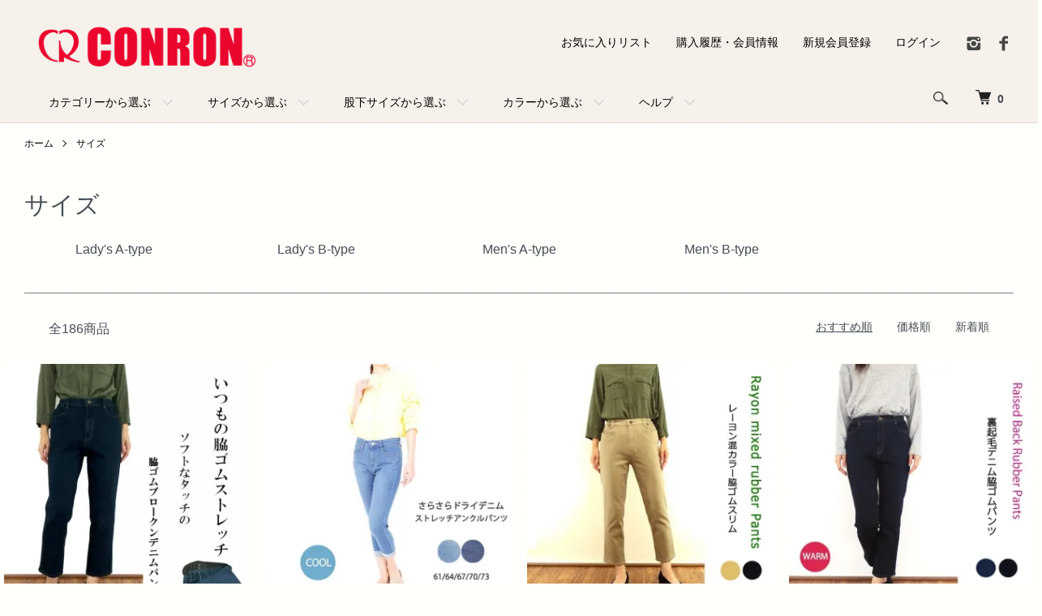

--- FILE ---
content_type: text/html; charset=EUC-JP
request_url: https://conron-shop.jp/?mode=grp&gid=1441301
body_size: 12749
content:
<!DOCTYPE html PUBLIC "-//W3C//DTD XHTML 1.0 Transitional//EN" "http://www.w3.org/TR/xhtml1/DTD/xhtml1-transitional.dtd">
<html xmlns:og="http://ogp.me/ns#" xmlns:fb="http://www.facebook.com/2008/fbml" xmlns:mixi="http://mixi-platform.com/ns#" xmlns="http://www.w3.org/1999/xhtml" xml:lang="ja" lang="ja" dir="ltr">
<head>
<meta http-equiv="content-type" content="text/html; charset=euc-jp" />
<meta http-equiv="X-UA-Compatible" content="IE=edge,chrome=1" />
<meta name="viewport" content="width=device-width,initial-scale=1">
<title>サイズ - CONRON（コンロン） | 岡山倉敷発レディース＆メンズのデニム/パンツ/ファクトリーブランド</title>
<meta name="Keywords" content="サイズ,CONRON,コンロン,ショッピング,岡山,パンツ,レディース,ミセス,メンズ,デニム,ジーンズ,C-OY3635,ゆったり,すっきり,美脚,通販,プチプラ," />
<meta name="Description" content="CONRON（コンロン）は、岡山県倉敷市から発信しているレディースとメンズのデニムを中心としたカジュアルパンツを手掛けているファクトリーブランドです。" />
<meta name="Author" content="株式会社コンロン" />
<meta name="Copyright" content="株式会社コンロン" />
<meta http-equiv="content-style-type" content="text/css" />
<meta http-equiv="content-script-type" content="text/javascript" />
<link rel="stylesheet" href="https://conron-shop.jp/css/framework/colormekit.css" type="text/css" />
<link rel="stylesheet" href="https://conron-shop.jp/css/framework/colormekit-responsive.css" type="text/css" />
<link rel="stylesheet" href="https://img07.shop-pro.jp/PA01360/382/css/3/index.css?cmsp_timestamp=20260106144423" type="text/css" />
<link rel="stylesheet" href="https://img07.shop-pro.jp/PA01360/382/css/3/product_list.css?cmsp_timestamp=20260106144423" type="text/css" />

<link rel="alternate" type="application/rss+xml" title="rss" href="https://conron-shop.jp/?mode=rss" />
<link rel="alternate" media="handheld" type="text/html" href="https://conron-shop.jp/?mode=grp&gid=1441301" />
<link rel="shortcut icon" href="https://img07.shop-pro.jp/PA01360/382/favicon.ico?cmsp_timestamp=20260109095448" />
<script type="text/javascript" src="//ajax.googleapis.com/ajax/libs/jquery/1.7.2/jquery.min.js" ></script>
<meta property="og:title" content="サイズ - CONRON（コンロン） | 岡山倉敷発レディース＆メンズのデニム/パンツ/ファクトリーブランド" />
<meta property="og:description" content="CONRON（コンロン）は、岡山県倉敷市から発信しているレディースとメンズのデニムを中心としたカジュアルパンツを手掛けているファクトリーブランドです。" />
<meta property="og:url" content="https://conron-shop.jp?mode=grp&gid=1441301" />
<meta property="og:site_name" content="CONRON（コンロン） | 岡山倉敷発レディース＆メンズのデニム/パンツ/ファクトリーブランド" />
<meta property="og:image" content=""/>
<link rel="stylesheet" href="https://maxcdn.bootstrapcdn.com/font-awesome/4.3.0/css/font-awesome.min.css">
<script src="//ajax.googleapis.com/ajax/libs/jquery/2.1.1/jquery.min.js"></script>
<script>
$(function(){
  $("#menuButton").click(function(){
    $(this).toggleClass("active"); //メニューボタンの切り替え
      /*-- メニューの開閉 --*/
      if($(this).hasClass("active")){
        $("body").css("overflow", "hidden");
        $("main").animate({
          "left": "-30%"
        }, 400);
        $("aside")
          .show()
          .animate({
            "left": "30%"
          }, 400);
        $(window).on('touchmove.noScroll', function(e) {
          e.preventDefault();
        });
      }else{
        $("main").animate({
          "left": 0
        }, 400);
        $("aside")
          .show()
          .animate({
            "left": "100%"
          }, 400, function(){
            $("aside").hide();
            $("body").css("overflow", "visible");
          });
          $(window).off('.noScroll');
        }
        return false;
      });
    });
</script>

<script type="text/javascript">
$(function() {
    var pageTop = $('.page-top');
    pageTop.hide();
    $(window).scroll(function () {
        if ($(this).scrollTop() > 600) {
            pageTop.fadeIn();
        } else {
            pageTop.fadeOut();
        }
    });
    pageTop.click(function () {
        $('body, html').animate({scrollTop:0}, 500, 'swing');
        return false;
    });
});
</script>

<div id="fb-root"></div>
<script>(function(d, s, id) {
  var js, fjs = d.getElementsByTagName(s)[0];
  if (d.getElementById(id)) return;
  js = d.createElement(s); js.id = id;
  js.src = "//connect.facebook.net/ja_JP/sdk.js#xfbml=1&version=v2.8&appId=145563825584229";
  fjs.parentNode.insertBefore(js, fjs);
}(document, 'script', 'facebook-jssdk'));
</script>


<link rel="stylesheet" href="https://file002.shop-pro.jp/PA01360/382/css/colorbox.css" />
<script src="https://ajax.googleapis.com/ajax/libs/jquery/1.11.1/jquery.min.js"></script>
<script src="https://file002.shop-pro.jp/PA01360/382/js/jquery.colorbox-min.js"></script>
<script>
$(function() {
 $(".iframe").colorbox({
  iframe:true,
  width:"40%",
  height:"60%",
  opacity: 0.6
 });
});
</script>

<!-- Google tag (gtag.js) -->
<script async src="https://www.googletagmanager.com/gtag/js?id=G-CRGCL7DNPL"></script>
<script>
  window.dataLayer = window.dataLayer || [];
  function gtag(){dataLayer.push(arguments);}
  gtag('js', new Date());

  gtag('config', 'G-CRGCL7DNPL');
</script>
<script>
  var Colorme = {"page":"product_list","shop":{"account_id":"PA01360382","title":"CONRON\uff08\u30b3\u30f3\u30ed\u30f3\uff09 | \u5ca1\u5c71\u5009\u6577\u767a\u30ec\u30c7\u30a3\u30fc\u30b9\uff06\u30e1\u30f3\u30ba\u306e\u30c7\u30cb\u30e0\/\u30d1\u30f3\u30c4\/\u30d5\u30a1\u30af\u30c8\u30ea\u30fc\u30d6\u30e9\u30f3\u30c9"},"basket":{"total_price":0,"items":[]},"customer":{"id":null}};

  (function() {
    function insertScriptTags() {
      var scriptTagDetails = [{"src":"https:\/\/disable-right-click.colorme.app\/js\/disable-right-click.js","integrity":null}];
      var entry = document.getElementsByTagName('script')[0];

      scriptTagDetails.forEach(function(tagDetail) {
        var script = document.createElement('script');

        script.type = 'text/javascript';
        script.src = tagDetail.src;
        script.async = true;

        if( tagDetail.integrity ) {
          script.integrity = tagDetail.integrity;
          script.setAttribute('crossorigin', 'anonymous');
        }

        entry.parentNode.insertBefore(script, entry);
      })
    }

    window.addEventListener('load', insertScriptTags, false);
  })();
</script>

<script async src="https://www.googletagmanager.com/gtag/js?id=G-5TX2SPFMTT"></script>
<script>
  window.dataLayer = window.dataLayer || [];
  function gtag(){dataLayer.push(arguments);}
  gtag('js', new Date());
  
      gtag('config', 'G-5TX2SPFMTT', (function() {
      var config = {};
      if (Colorme && Colorme.customer && Colorme.customer.id != null) {
        config.user_id = Colorme.customer.id;
      }
      return config;
    })());
  
  </script></head>
<body>
<meta name="colorme-acc-payload" content="?st=1&pt=10033&ut=1441301&at=PA01360382&v=20260120002404&re=&cn=f1b05cc63ca0b90667752bd6cbcab7ec" width="1" height="1" alt="" /><script>!function(){"use strict";Array.prototype.slice.call(document.getElementsByTagName("script")).filter((function(t){return t.src&&t.src.match(new RegExp("dist/acc-track.js$"))})).forEach((function(t){return document.body.removeChild(t)})),function t(c){var r=arguments.length>1&&void 0!==arguments[1]?arguments[1]:0;if(!(r>=c.length)){var e=document.createElement("script");e.onerror=function(){return t(c,r+1)},e.src="https://"+c[r]+"/dist/acc-track.js?rev=3",document.body.appendChild(e)}}(["acclog001.shop-pro.jp","acclog002.shop-pro.jp"])}();</script><script src="https://img.shop-pro.jp/tmpl_js/86/jquery.tile.js"></script>
<script src="https://img.shop-pro.jp/tmpl_js/86/jquery.skOuterClick.js"></script>


<div class="l-header">
  <div class="l-header-main u-container">
    <div class="l-header-main__in">
      <div class="l-header-logo">
        <h1 class="l-header-logo__img">
          <a href="./"><img src="https://img07.shop-pro.jp/PA01360/382/PA01360382.png?cmsp_timestamp=20260109095448" alt="CONRON（コンロン） | 岡山倉敷発レディース＆メンズのデニム/パンツ/ファクトリーブランド" /></a>
        </h1>
      </div>
      <div class="l-header-search">
        <button class="l-header-search__btn js-mega-menu-btn js-search-btn">
          <img src="https://img.shop-pro.jp/tmpl_img/86/icon-search.png" alt="検索" />
        </button>
        <div class="l-header-search__contents js-mega-menu-contents">
          <div class="l-header-search__box">
            <form action="https://conron-shop.jp/" method="GET" class="l-header-search__form">
              <input type="hidden" name="mode" value="srh" /><input type="hidden" name="sort" value="n" />
              <div class="l-header-search__input">
                <input type="text" name="keyword" placeholder="商品検索" />
              </div>
              <button class="l-header-search__submit" type="submit">
                <img src="https://img.shop-pro.jp/tmpl_img/86/icon-search.png" alt="送信" />
              </button>
            </form>
            <button class="l-header-search__close js-search-close" type="submit" aria-label="閉じる">
              <span></span>
              <span></span>
            </button>
          </div>
        </div>
        <div class="l-header-cart">
          <a href="https://conron-shop.jp/cart/proxy/basket?shop_id=PA01360382&shop_domain=conron-shop.jp">
            <img src="https://img.shop-pro.jp/tmpl_img/86/icon-cart.png" alt="カートを見る" />
            <span class="p-global-header__cart-count">
              0
            </span>
          </a>
        </div>
      </div>
      <button class="l-menu-btn js-navi-open" aria-label="メニュー">
        <span></span>
        <span></span>
      </button>
    </div>
		
    <div class="l-main-navi">
      <div class="l-main-navi__in">
        <ul class="l-main-navi-list">
					
					
          <li class="l-main-navi-list__item">
            <div class="l-main-navi-list__ttl">
              カテゴリーから選ぶ
            </div>
            <button class="l-main-navi-list__link js-mega-menu-btn">
              カテゴリーから選ぶ
            </button>
            <div class="l-mega-menu js-mega-menu-contents">
							<h3>スタイル</h3>
              <ul class="l-mega-menu-list">
                <li class="l-mega-menu-list__item">
                  <a class="l-mega-menu-list__link" href="/?mode=cate&cbid=2152316&csid=1&sort=n">
                    脇ゴムパンツ
                  </a>
                </li>
                <li class="l-mega-menu-list__item">
                  <a class="l-mega-menu-list__link" href="/?mode=cate&cbid=2152316&csid=4&sort=n">
                    総ゴムパンツ
                  </a>
                </li>
                <li class="l-mega-menu-list__item">
                  <a class="l-mega-menu-list__link" href="/?mode=cate&cbid=2152316&csid=2&sort=n">
                    ストレートパンツ
                  </a>
                </li>
                <li class="l-mega-menu-list__item">
                  <a class="l-mega-menu-list__link" href="/?mode=cate&cbid=2152316&csid=7&sort=n">
                    スキニーパンツ
                  </a>
                </li>
                <li class="l-mega-menu-list__item">
                  <a class="l-mega-menu-list__link" href="/?mode=cate&cbid=2152316&csid=3&sort=n">
                    レギンスパンツ
                  </a>
                </li>
                <li class="l-mega-menu-list__item">
                  <a class="l-mega-menu-list__link" href="/?mode=cate&cbid=2152316&csid=5&sort=n">
                    メンズパンツ
                  </a>
                </li>
                <li class="l-mega-menu-list__item">
                  <a class="l-mega-menu-list__link" href="/?mode=cate&cbid=2152316&csid=6&sort=n">
                    その他アイテム
                  </a>
                </li>
              </ul>
							
							<h3>シーズン</h3>
              <ul class="l-mega-menu-list">
                <li class="l-mega-menu-list__item">
                  <a class="l-mega-menu-list__link" href="/?mode=grp&gid=1560770&sort=n">
                    春夏
                  </a>
                </li>
                <li class="l-mega-menu-list__item">
                  <a class="l-mega-menu-list__link" href="/?mode=grp&gid=1560772&sort=n">
                    秋冬
                  </a>
                </li>
                <li class="l-mega-menu-list__item">
                  <a class="l-mega-menu-list__link" href="/?mode=grp&gid=1560773&sort=n">
                    オールシーズン
                  </a>
                </li>
              </ul>
							
							<h3>アウトレット</h3>
              <ul class="l-mega-menu-list">
                <li class="l-mega-menu-list__item">
                  <a class="l-mega-menu-list__link" href="/?mode=grp&gid=1531717&sort=n">
                    全て
                  </a>
                </li>
                <li class="l-mega-menu-list__item">
                  <a class="l-mega-menu-list__link" href="/?mode=grp&gid=1578832&sort=n">
                    オールシーズン物
                  </a>
                </li>
                <li class="l-mega-menu-list__item">
                  <a class="l-mega-menu-list__link" href="/?mode=grp&gid=2899599&sort=n">
                    春夏物
                  </a>
                </li>
                <li class="l-mega-menu-list__item">
                  <a class="l-mega-menu-list__link" href="/?mode=grp&gid=1992652&sort=n">
                    秋冬物
                  </a>
                </li>
              </ul>
            </div>
          </li>
					

					
          <li class="l-main-navi-list__item">
            <div class="l-main-navi-list__ttl">
              サイズから選ぶ
            </div>
            <button class="l-main-navi-list__link js-mega-menu-btn">
              サイズから選ぶ
            </button>
            <div class="l-mega-menu js-mega-menu-contents">
							<h3>Lady's  A-type</h3>
              <ul class="l-mega-menu-list">
                <li class="l-mega-menu-list__item">
                  <a class="l-mega-menu-list__link" href="/?mode=grp&gid=1441303&sort=n">
                    S（58-64cm）
                  </a>
                </li>
                <li class="l-mega-menu-list__item">
                  <a class="l-mega-menu-list__link" href="/?mode=grp&gid=1441307&sort=n">
                    M（64-70cm）
                  </a>
                </li>
                <li class="l-mega-menu-list__item">
                  <a class="l-mega-menu-list__link" href="/?mode=grp&gid=1444600&sort=n">
                    L（69-77cm）
                  </a>
                </li>
                <li class="l-mega-menu-list__item">
                  <a class="l-mega-menu-list__link" href="/?mode=grp&gid=1444601&sort=n">
                    LL（77-85cm）
                  </a>
                </li>
                <li class="l-mega-menu-list__item">
                  <a class="l-mega-menu-list__link" href="/?mode=grp&gid=1444602&sort=n">
                    3L（85-93cm）
                  </a>
                </li>
                <li class="l-mega-menu-list__item">
                  <a class="l-mega-menu-list__link" href="/?mode=grp&gid=1444603&sort=n">
                    4L（93-101cm）
                  </a>
                </li>
                <li class="l-mega-menu-list__item">
                  <a class="l-mega-menu-list__link" href="/?mode=grp&gid=1627888&sort=n">
                    5L（101-109cm）
                  </a>
                </li>
              </ul>
							
							<h3>Lady's  B-type</h3>
              <ul class="l-mega-menu-list">
                <li class="l-mega-menu-list__item">
                  <a class="l-mega-menu-list__link" href="/?mode=grp&gid=1444604&sort=n">
                    W 61cm
                  </a>
                </li>
                <li class="l-mega-menu-list__item">
                  <a class="l-mega-menu-list__link" href="/?mode=grp&gid=1444605&sort=n">
                    W 64cm
                  </a>
                </li>
                <li class="l-mega-menu-list__item">
                  <a class="l-mega-menu-list__link" href="/?mode=grp&gid=1444606&sort=n">
                    W 67cm
                  </a>
                </li>
                <li class="l-mega-menu-list__item">
                  <a class="l-mega-menu-list__link" href="/?mode=grp&gid=1444607&sort=n">
                    W 70cm
                  </a>
                </li>
                <li class="l-mega-menu-list__item">
                  <a class="l-mega-menu-list__link" href="/?mode=grp&gid=1444608&sort=n">
                    W 73cm
                  </a>
                </li>
                <li class="l-mega-menu-list__item">
                  <a class="l-mega-menu-list__link" href="/?mode=grp&gid=1444609&sort=n">
                    W 76cm
                  </a>
                </li>
              </ul>
							
							<h3>Men's  A-type</h3>
              <ul class="l-mega-menu-list">
                <li class="l-mega-menu-list__item">
                  <a class="l-mega-menu-list__link" href="/?mode=grp&gid=1444612&sort=n">
                    M（76-84cm）
                  </a>
                </li>
                <li class="l-mega-menu-list__item">
                  <a class="l-mega-menu-list__link" href="/?mode=grp&gid=1444613&sort=n">
                    L（84-94cm）
                  </a>
                </li>
                <li class="l-mega-menu-list__item">
                  <a class="l-mega-menu-list__link" href="/?mode=grp&gid=1444614&sort=n">
                    LL（94-104cm）
                  </a>
                </li>
                <li class="l-mega-menu-list__item">
                  <a class="l-mega-menu-list__link" href="/?mode=grp&gid=2880838&sort=n">
                    3L（98-108cm）
                  </a>
                </li>
              </ul>
							
							<h3>Men's  B-type</h3>
              <ul class="l-mega-menu-list">
                <li class="l-mega-menu-list__item">
                  <a class="l-mega-menu-list__link" href="/?mode=grp&gid=1760584&sort=n">
                    W 73cm
                  </a>
                </li>
                <li class="l-mega-menu-list__item">
                  <a class="l-mega-menu-list__link" href="/?mode=grp&gid=1444615&sort=n">
                    W 76cm
                  </a>
                </li>
                <li class="l-mega-menu-list__item">
                  <a class="l-mega-menu-list__link" href="/?mode=grp&gid=1444616&sort=n">
                    W 79cm
                  </a>
                </li>
                <li class="l-mega-menu-list__item">
                  <a class="l-mega-menu-list__link" href="/?mode=grp&gid=1444617&sort=n">
                    W 82cm
                  </a>
                </li>
                <li class="l-mega-menu-list__item">
                  <a class="l-mega-menu-list__link" href="/?mode=grp&gid=1444618&sort=n">
                    W 85cm
                  </a>
                </li>
                <li class="l-mega-menu-list__item">
                  <a class="l-mega-menu-list__link" href="/?mode=grp&gid=1444619&sort=n">
                    W 88cm
                  </a>
                </li>
                <li class="l-mega-menu-list__item">
                  <a class="l-mega-menu-list__link" href="/?mode=grp&gid=1444620&sort=n">
                    W 91cm
                  </a>
                </li>
                <li class="l-mega-menu-list__item">
                  <a class="l-mega-menu-list__link" href="/?mode=grp&gid=1804914&sort=n">
                    W 94cm
                  </a>
                </li>
              </ul>
            </div>
          </li>
					
					
					
          <li class="l-main-navi-list__item">
            <div class="l-main-navi-list__ttl">
              股下サイズから選ぶ
            </div>
            <button class="l-main-navi-list__link js-mega-menu-btn">
              股下サイズから選ぶ
            </button>
            <div class="l-mega-menu js-mega-menu-contents">
							<h3>lady's</h3>
              <ul class="l-mega-menu-list">
                <li class="l-mega-menu-list__item">
                  <a class="l-mega-menu-list__link" href="/?mode=grp&gid=1571737&sort=n">
                    ～60cm
                  </a>
                </li>
                <li class="l-mega-menu-list__item">
                  <a class="l-mega-menu-list__link" href="/?mode=grp&gid=1571738&sort=n">
                    64cm
                  </a>
                </li>
                <li class="l-mega-menu-list__item">
                  <a class="l-mega-menu-list__link" href="/?mode=grp&gid=1571739&sort=n">
                    68cm
                  </a>
                </li>
                <li class="l-mega-menu-list__item">
                  <a class="l-mega-menu-list__link" href="/?mode=grp&gid=1571740&sort=n">
                    70cm～
                  </a>
                </li>
              </ul>
							
							<h3>men's</h3>
              <ul class="l-mega-menu-list">
                <li class="l-mega-menu-list__item">
                  <a class="l-mega-menu-list__link" href="/?mode=grp&gid=1571741&sort=n">
                    ～70cm
                  </a>
                </li>
                <li class="l-mega-menu-list__item">
                  <a class="l-mega-menu-list__link" href="/?mode=grp&gid=1571742&sort=n">
                    71cm～
                  </a>
                </li>
              </ul>
            </div>
          </li>
					
					
					
          <li class="l-main-navi-list__item">
            <div class="l-main-navi-list__ttl">
              カラーから選ぶ
            </div>
            <button class="l-main-navi-list__link js-mega-menu-btn">
              カラーから選ぶ
            </button>
            <div class="l-mega-menu js-mega-menu-contents">
							<h3>カラー</h3>
              <ul class="l-mega-menu-list">
                <li class="l-mega-menu-list__item">
                  <a class="l-mega-menu-list__link" href="/?mode=grp&gid=2530639&sort=n">
                    ホワイト
                  </a>
                </li>
                <li class="l-mega-menu-list__item">
                  <a class="l-mega-menu-list__link" href="/?mode=grp&gid=2530640&sort=n">
                    ブラック
                  </a>
                </li>
                <li class="l-mega-menu-list__item">
                  <a class="l-mega-menu-list__link" href="/?mode=grp&gid=2531191&sort=n">
                    ベージュ
                  </a>
                </li>
                <li class="l-mega-menu-list__item">
                  <a class="l-mega-menu-list__link" href="/?mode=grp&gid=2531192&sort=n">
                    ネイビー
                  </a>
                </li>
                <li class="l-mega-menu-list__item">
                  <a class="l-mega-menu-list__link" href="/?mode=grp&gid=2531193&sort=n">
                    グレー
                  </a>
                </li>
                <li class="l-mega-menu-list__item">
                  <a class="l-mega-menu-list__link" href="/?mode=grp&gid=2531194&sort=n">
                    カーキ
                  </a>
                </li>
                <li class="l-mega-menu-list__item">
                  <a class="l-mega-menu-list__link" href="/?mode=grp&gid=2531195&sort=n">
                    デニム
                  </a>
                </li>
                <li class="l-mega-menu-list__item">
                  <a class="l-mega-menu-list__link" href="/?mode=grp&gid=2531196&sort=n">
                    その他
                  </a>
                </li>
              </ul>
            </div>
          </li>
					
					
          <li class="l-main-navi-list__item">
            <div class="l-main-navi-list__ttl">
              ヘルプ
            </div>
            <button class="l-main-navi-list__link js-mega-menu-btn">
              ヘルプ
            </button>
            <div class="l-mega-menu js-mega-menu-contents">
							<h3>ヘルプ</h3>
              <ul class="l-mega-menu-list">
                <li class="l-mega-menu-list__item">
                  <a class="l-mega-menu-list__link" href="/?mode=f1">
                    買い物ガイド
                  </a>
                </li>
                <li class="l-mega-menu-list__item">
                  <a class="l-mega-menu-list__link" href="/?mode=f2">
                    サービスガイド
                  </a>
                </li>
                <li class="l-mega-menu-list__item">
                  <a class="l-mega-menu-list__link" href="/?mode=f5">
                    ラッピングについて
                  </a>
                </li>
                <li class="l-mega-menu-list__item">
                  <a class="l-mega-menu-list__link" href="/?mode=f6">
                    洗濯について
                  </a>
                </li>
                <li class="l-mega-menu-list__item">
                  <a class="l-mega-menu-list__link" href="/?pid=106860747">
                    裾上げについて
                  </a>
                </li>
                <li class="l-mega-menu-list__item">
                  <a class="l-mega-menu-list__link" href="/?mode=f3">
                    よくあるご質問（Q＆A）
                  </a>
                </li>
                <li class="l-mega-menu-list__item">
                  <a class="l-mega-menu-list__link" href="https://conron.shop-pro.jp/customer/inquiries/new">
                    お問い合わせ（メール）
                  </a>
                </li>
                <li class="l-mega-menu-list__item">
                  <a class="l-mega-menu-list__link" href="https://page.line.me/753jtduv?openQrModal=true">
                    お問い合わせ（LINE）
                  </a>
                </li>
              </ul>
							
							<h3>コンテンツ</h3>
              <ul class="l-mega-menu-list">
                <li class="l-mega-menu-list__item">
                  <a class="l-mega-menu-list__link" href="/?mode=f4">
                    お気に入り一覧
                  </a>
                </li>
                <li class="l-mega-menu-list__item">
                  <a class="l-mega-menu-list__link" href="https://conron.shop-pro.jp/customer/newsletter/subscriptions/new">
                    メルマガ登録・解除
                  </a>
                </li>
              </ul>
							
							<h3>SNS</h3>
              <ul class="l-mega-menu-list">
                <li class="l-mega-menu-list__item">
                  <a class="l-mega-menu-list__link" href="https://page.line.me/753jtduv?openQrModal=true">
                    LINE
                  </a>
                </li>
                <li class="l-mega-menu-list__item">
                  <a class="l-mega-menu-list__link" href="https://www.instagram.com/conron_official/">
                    INSTAGRAM
                  </a>
                </li>
                <li class="l-mega-menu-list__item">
                  <a class="l-mega-menu-list__link" href="https://www.facebook.com/conronshop">
                    FACEBOOK
                  </a>
                </li>
              </ul>
            </div>
          </li>
        </ul>
				
        <div class="l-help-navi-box">
          <ul class="l-help-navi-list">
            <li class="l-help-navi-list__item">
              <a class="l-help-navi-list__link" href="/?mode=f4">お気に入りリスト</a>
            </li>
            <li class="l-help-navi-list__item">
              <a class="l-help-navi-list__link" href="https://conron-shop.jp/?mode=myaccount">購入履歴・会員情報</a>
            </li>
                                                            <li class="l-help-navi-list__item">
                    <a class="l-help-navi-list__link" href="https://conron-shop.jp/customer/signup/new">新規会員登録</a>
                  </li>
                                <li class="l-help-navi-list__item">
                  <a class="l-help-navi-list__link" href="https://conron-shop.jp/?mode=login&shop_back_url=https%3A%2F%2Fconron-shop.jp%2F">ログイン</a>
                </li>
                                    </ul>
                    <ul class="l-sns-navi-list u-opa">
                        <li class="l-sns-navi-list__item">
              <a href="https://instagram.com/conron_official" target="_blank">
                <i class="icon-lg-b icon-instagram" aria-label="instagram"></i>
              </a>
            </li>
                                    <li class="l-sns-navi-list__item">
              <a href="https://facebook.com/conronshop" target="_blank">
                <i class="icon-lg-b icon-facebook" aria-label="Facebook"></i>
              </a>
            </li>
                                                <!-- <li class="l-sns-navi-list__item">
              <a href="" target="_blank">
                <i class="icon-lg-b icon-pinterest" aria-label="pinterest"></i>
              </a>
            </li> -->
          </ul>
                  </div>
      </div>
    </div>
    <div class="l-main-navi-overlay js-navi-close"></div>
  </div>
</div>

<div class="l-main product_list">
  <div class="l-main product_list">
  
  <div class="c-breadcrumbs u-container">
    <ul class="c-breadcrumbs-list">
      <li class="c-breadcrumbs-list__item">
        <a href="./">
          ホーム
        </a>
      </li>
                  <li class="c-breadcrumbs-list__item">
        <a href="https://conron-shop.jp/?mode=grp&gid=1441301&sort=n">
          サイズ
        </a>
      </li>
                </ul>
  </div>
  
	
  <div class="l-contents-wrap u-container">
    
    <div class="l-contents-main">
      <h2 class="p-category__ttl">
                  サイズ
              </h2>
      
            
      
            
      
            
      
            
      
            <h3 class="u-visually-hidden">グループ一覧</h3>
      <ul class="p-category-list">
                <li class="p-category-list__item">
          <a class="p-category-list__link" href="?mode=grp&gid=1441302&sort=n">
                        <span class="p-category-list__name">
              Lady's A-type
            </span>
          </a>
        </li>
                <li class="p-category-list__item">
          <a class="p-category-list__link" href="?mode=grp&gid=1441304&sort=n">
                        <span class="p-category-list__name">
              Lady's B-type
            </span>
          </a>
        </li>
                <li class="p-category-list__item">
          <a class="p-category-list__link" href="?mode=grp&gid=1444610&sort=n">
                        <span class="p-category-list__name">
              Men's A-type
            </span>
          </a>
        </li>
                <li class="p-category-list__item">
          <a class="p-category-list__link" href="?mode=grp&gid=1444611&sort=n">
                        <span class="p-category-list__name">
              Men's B-type
            </span>
          </a>
        </li>
              </ul>
            
              <div class="p-item-list-head">
          <div class="p-item-list-num">
            全186商品
          </div>
          
          <ul class="p-item-sort-list">
            <li class="p-item-sort-list__item">
                          <span>おすすめ順</span>
                        </li>
            <li class="p-item-sort-list__item">
                          <a href="?mode=grp&gid=1441301&sort=p">価格順</a>
                          </li>
            <li class="p-item-sort-list__item">
                          <a href="?mode=grp&gid=1441301&sort=n">新着順</a>
                          </li>
          </ul>
          
        </div>
        
        <ul class="c-item-list">
                    <li class="c-item-list__item">
            <div class="c-item-list__img u-img-scale">
              <a href="?pid=129788793">
                                <img src="https://img07.shop-pro.jp/PA01360/382/product/129788793_th.jpg?cmsp_timestamp=20200924103729" alt="ブロークンデニム脇ゴムストレッチパンツ＜301164＞" />
                              </a>
            </div>
            <div class="c-item-list__txt">
        <div class="c-item-list__fav">
          <button type="button" class="favorite-button"  data-favorite-button-selector="DOMSelector" data-product-id="129788793" data-added-class="fav-items">
            <svg role="img" aria-hidden="true"><use xlink:href="#heart"></use></svg>
          </button>
        </div>
              <div class="c-item-list__ttl">
                <a href="?pid=129788793">
                  ブロークンデニム脇ゴムストレッチパンツ＜301164＞
                </a>
              </div>
              			  					  				    				    <div class="c-item-list__price is-discount">
                          1,280円
            						
							<span>35 % off</span>
				    </div>
				    				  				                                                        </div>
          </li>
                    <li class="c-item-list__item">
            <div class="c-item-list__img u-img-scale">
              <a href="?pid=152113223">
                                <img src="https://img07.shop-pro.jp/PA01360/382/product/152113223_th.jpg?cmsp_timestamp=20250710172811" alt="速乾ドライデニムストレッチアンクル　＜220056＞" />
                              </a>
            </div>
            <div class="c-item-list__txt">
        <div class="c-item-list__fav">
          <button type="button" class="favorite-button"  data-favorite-button-selector="DOMSelector" data-product-id="152113223" data-added-class="fav-items">
            <svg role="img" aria-hidden="true"><use xlink:href="#heart"></use></svg>
          </button>
        </div>
              <div class="c-item-list__ttl">
                <a href="?pid=152113223">
                  速乾ドライデニムストレッチアンクル　＜220056＞
                </a>
              </div>
              			  					  				    				    <div class="c-item-list__price">
                          2,380円
            				    </div>
				    				                                                        </div>
          </li>
                    <li class="c-item-list__item">
            <div class="c-item-list__img u-img-scale">
              <a href="?pid=153716964">
                                <img src="https://img07.shop-pro.jp/PA01360/382/product/153716964_th.jpg?cmsp_timestamp=20200904135321" alt="レーヨン混カラー脇ゴムスリムパンツ＜310816＞" />
                              </a>
            </div>
            <div class="c-item-list__txt">
        <div class="c-item-list__fav">
          <button type="button" class="favorite-button"  data-favorite-button-selector="DOMSelector" data-product-id="153716964" data-added-class="fav-items">
            <svg role="img" aria-hidden="true"><use xlink:href="#heart"></use></svg>
          </button>
        </div>
              <div class="c-item-list__ttl">
                <a href="?pid=153716964">
                  レーヨン混カラー脇ゴムスリムパンツ＜310816＞
                </a>
              </div>
              			  					  				    				    <div class="c-item-list__price is-discount">
                          1,280円
            						
							<span>35 % off</span>
				    </div>
				    				  				                                                        </div>
          </li>
                    <li class="c-item-list__item">
            <div class="c-item-list__img u-img-scale">
              <a href="?pid=155641102">
                                <img src="https://img07.shop-pro.jp/PA01360/382/product/155641102_th.jpg?cmsp_timestamp=20201120141121" alt="あったか裏起毛デニム脇ゴムスリムパンツ＜330216＞" />
                              </a>
            </div>
            <div class="c-item-list__txt">
        <div class="c-item-list__fav">
          <button type="button" class="favorite-button"  data-favorite-button-selector="DOMSelector" data-product-id="155641102" data-added-class="fav-items">
            <svg role="img" aria-hidden="true"><use xlink:href="#heart"></use></svg>
          </button>
        </div>
              <div class="c-item-list__ttl">
                <a href="?pid=155641102">
                  あったか裏起毛デニム脇ゴムスリムパンツ＜330216＞
                </a>
              </div>
              			  					  				    				    <div class="c-item-list__price">
                          2,380円
            				    </div>
				    				                                                        </div>
          </li>
                    <li class="c-item-list__item">
            <div class="c-item-list__img u-img-scale">
              <a href="?pid=155763326">
                                <img src="https://img07.shop-pro.jp/PA01360/382/product/155763326_th.jpg?cmsp_timestamp=20201125163114" alt="あったか裏起毛カラー脇ゴムスリムパンツ＜330316＞" />
                              </a>
            </div>
            <div class="c-item-list__txt">
        <div class="c-item-list__fav">
          <button type="button" class="favorite-button"  data-favorite-button-selector="DOMSelector" data-product-id="155763326" data-added-class="fav-items">
            <svg role="img" aria-hidden="true"><use xlink:href="#heart"></use></svg>
          </button>
        </div>
              <div class="c-item-list__ttl">
                <a href="?pid=155763326">
                  あったか裏起毛カラー脇ゴムスリムパンツ＜330316＞
                </a>
              </div>
              			  					  				    				    <div class="c-item-list__price">
                          2,380円
            				    </div>
				    				                                                        </div>
          </li>
                    <li class="c-item-list__item">
            <div class="c-item-list__img u-img-scale">
              <a href="?pid=157847585">
                                <img src="https://img07.shop-pro.jp/PA01360/382/product/157847585_th.jpg?cmsp_timestamp=20210303160933" alt="11ozストレッチデニムストレート76丈＜501408＞" />
                              </a>
            </div>
            <div class="c-item-list__txt">
        <div class="c-item-list__fav">
          <button type="button" class="favorite-button"  data-favorite-button-selector="DOMSelector" data-product-id="157847585" data-added-class="fav-items">
            <svg role="img" aria-hidden="true"><use xlink:href="#heart"></use></svg>
          </button>
        </div>
              <div class="c-item-list__ttl">
                <a href="?pid=157847585">
                  11ozストレッチデニムストレート76丈＜501408＞
                </a>
              </div>
              			  					  				    				    <div class="c-item-list__price is-discount">
                          1,580円
            						
							<span>20 % off</span>
				    </div>
				    				  				                                                        </div>
          </li>
                    <li class="c-item-list__item">
            <div class="c-item-list__img u-img-scale">
              <a href="?pid=159440184">
                                <img src="https://img07.shop-pro.jp/PA01360/382/product/159440184_th.jpg?cmsp_timestamp=20220127135949" alt="さらさらカラーアクティブイージーパンツ＜511717＞" />
                              </a>
            </div>
            <div class="c-item-list__txt">
        <div class="c-item-list__fav">
          <button type="button" class="favorite-button"  data-favorite-button-selector="DOMSelector" data-product-id="159440184" data-added-class="fav-items">
            <svg role="img" aria-hidden="true"><use xlink:href="#heart"></use></svg>
          </button>
        </div>
              <div class="c-item-list__ttl">
                <a href="?pid=159440184">
                  さらさらカラーアクティブイージーパンツ＜511717＞
                </a>
              </div>
              			  					  				    				    <div class="c-item-list__price">
                          2,380円
            				    </div>
				    				                                                        </div>
          </li>
                    <li class="c-item-list__item">
            <div class="c-item-list__img u-img-scale">
              <a href="?pid=159440597">
                                <img src="https://img07.shop-pro.jp/PA01360/382/product/159440597_th.jpg?cmsp_timestamp=20210430110406" alt="さらさらカラーワイドパンツ＜921036＞" />
                              </a>
            </div>
            <div class="c-item-list__txt">
        <div class="c-item-list__fav">
          <button type="button" class="favorite-button"  data-favorite-button-selector="DOMSelector" data-product-id="159440597" data-added-class="fav-items">
            <svg role="img" aria-hidden="true"><use xlink:href="#heart"></use></svg>
          </button>
        </div>
              <div class="c-item-list__ttl">
                <a href="?pid=159440597">
                  さらさらカラーワイドパンツ＜921036＞
                </a>
              </div>
              			  					  				    				    <div class="c-item-list__price is-discount">
                          980円
            						
							<span>34 % off</span>
				    </div>
				    				  				                                                        </div>
          </li>
                    <li class="c-item-list__item">
            <div class="c-item-list__img u-img-scale">
              <a href="?pid=159540875">
                                <img src="https://img07.shop-pro.jp/PA01360/382/product/159540875_th.jpg?cmsp_timestamp=20220127140030" alt="さらさらカラーイージーパンツ＜511707＞" />
                              </a>
            </div>
            <div class="c-item-list__txt">
        <div class="c-item-list__fav">
          <button type="button" class="favorite-button"  data-favorite-button-selector="DOMSelector" data-product-id="159540875" data-added-class="fav-items">
            <svg role="img" aria-hidden="true"><use xlink:href="#heart"></use></svg>
          </button>
        </div>
              <div class="c-item-list__ttl">
                <a href="?pid=159540875">
                  さらさらカラーイージーパンツ＜511707＞
                </a>
              </div>
              			  					  				    				    <div class="c-item-list__price is-discount">
                          1,500円
            						
							<span>24 % off</span>
				    </div>
				    				  				                                                        </div>
          </li>
                    <li class="c-item-list__item">
            <div class="c-item-list__img u-img-scale">
              <a href="?pid=160684982">
                                <img src="https://img07.shop-pro.jp/PA01360/382/product/160684982_th.jpg?cmsp_timestamp=20250626154950" alt="冷感抗菌デニムアンクルレギパン＜107356＞" />
                              </a>
            </div>
            <div class="c-item-list__txt">
        <div class="c-item-list__fav">
          <button type="button" class="favorite-button"  data-favorite-button-selector="DOMSelector" data-product-id="160684982" data-added-class="fav-items">
            <svg role="img" aria-hidden="true"><use xlink:href="#heart"></use></svg>
          </button>
        </div>
              <div class="c-item-list__ttl">
                <a href="?pid=160684982">
                  冷感抗菌デニムアンクルレギパン＜107356＞
                </a>
              </div>
              			  					  				    				    <div class="c-item-list__price">
                          2,300円
            				    </div>
				    				                                                        </div>
          </li>
                    <li class="c-item-list__item">
            <div class="c-item-list__img u-img-scale">
              <a href="?pid=160940581">
                                <img src="https://img07.shop-pro.jp/PA01360/382/product/160940581_th.jpg?cmsp_timestamp=20250627163035" alt="冷感抗菌カラーアンクルレギパン＜107356＞" />
                              </a>
            </div>
            <div class="c-item-list__txt">
        <div class="c-item-list__fav">
          <button type="button" class="favorite-button"  data-favorite-button-selector="DOMSelector" data-product-id="160940581" data-added-class="fav-items">
            <svg role="img" aria-hidden="true"><use xlink:href="#heart"></use></svg>
          </button>
        </div>
              <div class="c-item-list__ttl">
                <a href="?pid=160940581">
                  冷感抗菌カラーアンクルレギパン＜107356＞
                </a>
              </div>
              			  					  				    				    <div class="c-item-list__price">
                          2,300円
            				    </div>
				    				                                                        </div>
          </li>
                    <li class="c-item-list__item">
            <div class="c-item-list__img u-img-scale">
              <a href="?pid=161184059">
                                <img src="https://img07.shop-pro.jp/PA01360/382/product/161184059_th.jpg?cmsp_timestamp=20250519162859" alt="冷感抗菌デニムワイドパンツ＜107336＞" />
                              </a>
            </div>
            <div class="c-item-list__txt">
        <div class="c-item-list__fav">
          <button type="button" class="favorite-button"  data-favorite-button-selector="DOMSelector" data-product-id="161184059" data-added-class="fav-items">
            <svg role="img" aria-hidden="true"><use xlink:href="#heart"></use></svg>
          </button>
        </div>
              <div class="c-item-list__ttl">
                <a href="?pid=161184059">
                  冷感抗菌デニムワイドパンツ＜107336＞
                </a>
              </div>
              			  					  				    				    <div class="c-item-list__price">
                          2,300円
            				    </div>
				    				                                                        </div>
          </li>
                    <li class="c-item-list__item">
            <div class="c-item-list__img u-img-scale">
              <a href="?pid=163943597">
                                <img src="https://img07.shop-pro.jp/PA01360/382/product/163943597_th.jpg?cmsp_timestamp=20211025112844" alt="ＴＣデニムストレッチ総ゴムスリムパンツ＜912616＞" />
                              </a>
            </div>
            <div class="c-item-list__txt">
        <div class="c-item-list__fav">
          <button type="button" class="favorite-button"  data-favorite-button-selector="DOMSelector" data-product-id="163943597" data-added-class="fav-items">
            <svg role="img" aria-hidden="true"><use xlink:href="#heart"></use></svg>
          </button>
        </div>
              <div class="c-item-list__ttl">
                <a href="?pid=163943597">
                  ＴＣデニムストレッチ総ゴムスリムパンツ＜912616＞
                </a>
              </div>
              			  					  				    				    <div class="c-item-list__price is-discount">
                          1,280円
            						
							<span>15 % off</span>
				    </div>
				    				  				                                                        </div>
          </li>
                    <li class="c-item-list__item">
            <div class="c-item-list__img u-img-scale">
              <a href="?pid=164389865">
                                <img src="https://img07.shop-pro.jp/PA01360/382/product/164389865_th.jpg?cmsp_timestamp=20211026141710" alt="裏起毛デニムニットレギンス＜130916＞" />
                              </a>
            </div>
            <div class="c-item-list__txt">
        <div class="c-item-list__fav">
          <button type="button" class="favorite-button"  data-favorite-button-selector="DOMSelector" data-product-id="164389865" data-added-class="fav-items">
            <svg role="img" aria-hidden="true"><use xlink:href="#heart"></use></svg>
          </button>
        </div>
              <div class="c-item-list__ttl">
                <a href="?pid=164389865">
                  裏起毛デニムニットレギンス＜130916＞
                </a>
              </div>
              			  					  				    				    <div class="c-item-list__price">
                          2,300円
            				    </div>
				    				                                                        </div>
          </li>
                    <li class="c-item-list__item">
            <div class="c-item-list__img u-img-scale">
              <a href="?pid=164537188">
                                <img src="https://img07.shop-pro.jp/PA01360/382/product/164537188_th.jpg?cmsp_timestamp=20211104114554" alt="メンズ裏パウダー起毛デニムストレッチイージーフィットパンツ＜533017＞" />
                              </a>
            </div>
            <div class="c-item-list__txt">
        <div class="c-item-list__fav">
          <button type="button" class="favorite-button"  data-favorite-button-selector="DOMSelector" data-product-id="164537188" data-added-class="fav-items">
            <svg role="img" aria-hidden="true"><use xlink:href="#heart"></use></svg>
          </button>
        </div>
              <div class="c-item-list__ttl">
                <a href="?pid=164537188">
                  メンズ裏パウダー起毛デニムストレッチイージーフィットパンツ＜533017＞
                </a>
              </div>
              			  					  				    				    <div class="c-item-list__price is-discount">
                          1,480円
            						
							<span>25 % off</span>
				    </div>
				    				  				                                                        </div>
          </li>
                    <li class="c-item-list__item">
            <div class="c-item-list__img u-img-scale">
              <a href="?pid=164666031">
                                <img src="https://img07.shop-pro.jp/PA01360/382/product/164666031_th.jpg?cmsp_timestamp=20211109081316" alt="裏起毛カラーニットレギンス＜130916＞" />
                              </a>
            </div>
            <div class="c-item-list__txt">
        <div class="c-item-list__fav">
          <button type="button" class="favorite-button"  data-favorite-button-selector="DOMSelector" data-product-id="164666031" data-added-class="fav-items">
            <svg role="img" aria-hidden="true"><use xlink:href="#heart"></use></svg>
          </button>
        </div>
              <div class="c-item-list__ttl">
                <a href="?pid=164666031">
                  裏起毛カラーニットレギンス＜130916＞
                </a>
              </div>
              			  					  				    				    <div class="c-item-list__price">
                          2,300円
            				    </div>
				    				                                                        </div>
          </li>
                    <li class="c-item-list__item">
            <div class="c-item-list__img u-img-scale">
              <a href="?pid=165243114">
                                <img src="https://img07.shop-pro.jp/PA01360/382/product/165243114_th.jpg?cmsp_timestamp=20211128144409" alt="メンズ裏パウダー起毛ストレッチイージーフィットパンツ＜530617＞" />
                              </a>
            </div>
            <div class="c-item-list__txt">
        <div class="c-item-list__fav">
          <button type="button" class="favorite-button"  data-favorite-button-selector="DOMSelector" data-product-id="165243114" data-added-class="fav-items">
            <svg role="img" aria-hidden="true"><use xlink:href="#heart"></use></svg>
          </button>
        </div>
              <div class="c-item-list__ttl">
                <a href="?pid=165243114">
                  メンズ裏パウダー起毛ストレッチイージーフィットパンツ＜530617＞
                </a>
              </div>
              			  					  				    				    <div class="c-item-list__price is-discount">
                          1,480円
            						
							<span>25 % off</span>
				    </div>
				    				  				                                                        </div>
          </li>
                    <li class="c-item-list__item">
            <div class="c-item-list__img u-img-scale">
              <a href="?pid=165464806">
                                <img src="https://img07.shop-pro.jp/PA01360/382/product/165464806_th.jpg?cmsp_timestamp=20211207141242" alt="裏天竺起毛ボンディングデニムニットレギンス＜632047＞" />
                              </a>
            </div>
            <div class="c-item-list__txt">
        <div class="c-item-list__fav">
          <button type="button" class="favorite-button"  data-favorite-button-selector="DOMSelector" data-product-id="165464806" data-added-class="fav-items">
            <svg role="img" aria-hidden="true"><use xlink:href="#heart"></use></svg>
          </button>
        </div>
              <div class="c-item-list__ttl">
                <a href="?pid=165464806">
                  裏天竺起毛ボンディングデニムニットレギンス＜632047＞
                </a>
              </div>
              			  					  				    				    <div class="c-item-list__price">
                          2,980円
            				    </div>
				    				                                                        </div>
          </li>
                    <li class="c-item-list__item">
            <div class="c-item-list__img u-img-scale">
              <a href="?pid=165549782">
                                <img src="https://img07.shop-pro.jp/PA01360/382/product/165549782_th.jpg?cmsp_timestamp=20211210150037" alt="裏天竺起毛ボンディングカラーニットレギンス＜632147＞" />
                              </a>
            </div>
            <div class="c-item-list__txt">
        <div class="c-item-list__fav">
          <button type="button" class="favorite-button"  data-favorite-button-selector="DOMSelector" data-product-id="165549782" data-added-class="fav-items">
            <svg role="img" aria-hidden="true"><use xlink:href="#heart"></use></svg>
          </button>
        </div>
              <div class="c-item-list__ttl">
                <a href="?pid=165549782">
                  裏天竺起毛ボンディングカラーニットレギンス＜632147＞
                </a>
              </div>
              			  					  				    				    <div class="c-item-list__price">
                          2,980円
            				    </div>
				    				                                                        </div>
          </li>
                    <li class="c-item-list__item">
            <div class="c-item-list__img u-img-scale">
              <a href="?pid=165886841">
                                <img src="https://img07.shop-pro.jp/PA01360/382/product/165886841_th.jpg?cmsp_timestamp=20211227171137" alt="裏起毛ボンディングニットデニムスキニーパンツ＜832047＞" />
                              </a>
            </div>
            <div class="c-item-list__txt">
        <div class="c-item-list__fav">
          <button type="button" class="favorite-button"  data-favorite-button-selector="DOMSelector" data-product-id="165886841" data-added-class="fav-items">
            <svg role="img" aria-hidden="true"><use xlink:href="#heart"></use></svg>
          </button>
        </div>
              <div class="c-item-list__ttl">
                <a href="?pid=165886841">
                  裏起毛ボンディングニットデニムスキニーパンツ＜832047＞
                </a>
              </div>
              			  					  				    				    <div class="c-item-list__price">
                          2,980円
            				    </div>
				    				                                                        </div>
          </li>
                    <li class="c-item-list__item">
            <div class="c-item-list__img u-img-scale">
              <a href="?pid=165887053">
                                <img src="https://img07.shop-pro.jp/PA01360/382/product/165887053_th.jpg?cmsp_timestamp=20211227171827" alt="裏起毛ボンディングニットカラースキニーパンツ＜832147＞" />
                              </a>
            </div>
            <div class="c-item-list__txt">
        <div class="c-item-list__fav">
          <button type="button" class="favorite-button"  data-favorite-button-selector="DOMSelector" data-product-id="165887053" data-added-class="fav-items">
            <svg role="img" aria-hidden="true"><use xlink:href="#heart"></use></svg>
          </button>
        </div>
              <div class="c-item-list__ttl">
                <a href="?pid=165887053">
                  裏起毛ボンディングニットカラースキニーパンツ＜832147＞
                </a>
              </div>
              			  					  				    				    <div class="c-item-list__price">
                          2,980円
            				    </div>
				    				                                                        </div>
          </li>
                    <li class="c-item-list__item">
            <div class="c-item-list__img u-img-scale">
              <a href="?pid=166861112">
                                <img src="https://img07.shop-pro.jp/PA01360/382/product/166861112_th.jpg?cmsp_timestamp=20220224154554" alt="TCストレッチデニム スリムパンツ＜501310＞" />
                              </a>
            </div>
            <div class="c-item-list__txt">
        <div class="c-item-list__fav">
          <button type="button" class="favorite-button"  data-favorite-button-selector="DOMSelector" data-product-id="166861112" data-added-class="fav-items">
            <svg role="img" aria-hidden="true"><use xlink:href="#heart"></use></svg>
          </button>
        </div>
              <div class="c-item-list__ttl">
                <a href="?pid=166861112">
                  TCストレッチデニム スリムパンツ＜501310＞
                </a>
              </div>
              			  					  				    				    <div class="c-item-list__price">
                          2,380円
            				    </div>
				    				                                                        </div>
          </li>
                    <li class="c-item-list__item">
            <div class="c-item-list__img u-img-scale">
              <a href="?pid=166980895">
                                <img src="https://img07.shop-pro.jp/PA01360/382/product/166980895_th.jpg?cmsp_timestamp=20250404120847" alt="360°伸びるデニムニットレギンス＜109546＞" />
                              </a>
            </div>
            <div class="c-item-list__txt">
        <div class="c-item-list__fav">
          <button type="button" class="favorite-button"  data-favorite-button-selector="DOMSelector" data-product-id="166980895" data-added-class="fav-items">
            <svg role="img" aria-hidden="true"><use xlink:href="#heart"></use></svg>
          </button>
        </div>
              <div class="c-item-list__ttl">
                <a href="?pid=166980895">
                  360°伸びるデニムニットレギンス＜109546＞
                </a>
              </div>
              			  					  				    				    <div class="c-item-list__price">
                          1,900円
            				    </div>
				    				                                                        </div>
          </li>
                    <li class="c-item-list__item">
            <div class="c-item-list__img u-img-scale">
              <a href="?pid=167046802">
                                <img src="https://img07.shop-pro.jp/PA01360/382/product/167046802_th.jpg?cmsp_timestamp=20250404130802" alt="360°伸びるカラーニットレギンス＜109546＞" />
                              </a>
            </div>
            <div class="c-item-list__txt">
        <div class="c-item-list__fav">
          <button type="button" class="favorite-button"  data-favorite-button-selector="DOMSelector" data-product-id="167046802" data-added-class="fav-items">
            <svg role="img" aria-hidden="true"><use xlink:href="#heart"></use></svg>
          </button>
        </div>
              <div class="c-item-list__ttl">
                <a href="?pid=167046802">
                  360°伸びるカラーニットレギンス＜109546＞
                </a>
              </div>
              			  					  				    				    <div class="c-item-list__price">
                          1,900円
            				    </div>
				    				                                                        </div>
          </li>
                    <li class="c-item-list__item">
            <div class="c-item-list__img u-img-scale">
              <a href="?pid=167423843">
                                <img src="https://img07.shop-pro.jp/PA01360/382/product/167423843_th.jpg?cmsp_timestamp=20220329143018" alt="色褪せないブラックスリムパンツ＜510547＞" />
                              </a>
            </div>
            <div class="c-item-list__txt">
        <div class="c-item-list__fav">
          <button type="button" class="favorite-button"  data-favorite-button-selector="DOMSelector" data-product-id="167423843" data-added-class="fav-items">
            <svg role="img" aria-hidden="true"><use xlink:href="#heart"></use></svg>
          </button>
        </div>
              <div class="c-item-list__ttl">
                <a href="?pid=167423843">
                  色褪せないブラックスリムパンツ＜510547＞
                </a>
              </div>
              			  					  				    				    <div class="c-item-list__price">
                          2,980円
            				    </div>
				    				                                                        </div>
          </li>
                    <li class="c-item-list__item">
            <div class="c-item-list__img u-img-scale">
              <a href="?pid=167473693">
                                <img src="https://img07.shop-pro.jp/PA01360/382/product/167473693_th.jpg?cmsp_timestamp=20220401121501" alt="色褪せないイージーテーパードパンツ＜510517＞" />
                              </a>
            </div>
            <div class="c-item-list__txt">
        <div class="c-item-list__fav">
          <button type="button" class="favorite-button"  data-favorite-button-selector="DOMSelector" data-product-id="167473693" data-added-class="fav-items">
            <svg role="img" aria-hidden="true"><use xlink:href="#heart"></use></svg>
          </button>
        </div>
              <div class="c-item-list__ttl">
                <a href="?pid=167473693">
                  色褪せないイージーテーパードパンツ＜510517＞
                </a>
              </div>
              			  					  				    				    <div class="c-item-list__price">
                          2,980円
            				    </div>
				    				                                                        </div>
          </li>
                    <li class="c-item-list__item">
            <div class="c-item-list__img u-img-scale">
              <a href="?pid=167707095">
                                <img src="https://img07.shop-pro.jp/PA01360/382/product/167707095_th.jpg?cmsp_timestamp=20220414132244" alt="爽やかレーヨン混デニムスリムパンツ＜302016＞" />
                              </a>
            </div>
            <div class="c-item-list__txt">
        <div class="c-item-list__fav">
          <button type="button" class="favorite-button"  data-favorite-button-selector="DOMSelector" data-product-id="167707095" data-added-class="fav-items">
            <svg role="img" aria-hidden="true"><use xlink:href="#heart"></use></svg>
          </button>
        </div>
              <div class="c-item-list__ttl">
                <a href="?pid=167707095">
                  爽やかレーヨン混デニムスリムパンツ＜302016＞
                </a>
              </div>
              			  					  				    				    <div class="c-item-list__price">
                          1,980円
            				    </div>
				    				                                                        </div>
          </li>
                    <li class="c-item-list__item">
            <div class="c-item-list__img u-img-scale">
              <a href="?pid=168180138">
                                <img src="https://img07.shop-pro.jp/PA01360/382/product/168180138_th.jpg?cmsp_timestamp=20220513121539" alt="デニムニットアクティブイージーパンツ＜509567＞" />
                              </a>
            </div>
            <div class="c-item-list__txt">
        <div class="c-item-list__fav">
          <button type="button" class="favorite-button"  data-favorite-button-selector="DOMSelector" data-product-id="168180138" data-added-class="fav-items">
            <svg role="img" aria-hidden="true"><use xlink:href="#heart"></use></svg>
          </button>
        </div>
              <div class="c-item-list__ttl">
                <a href="?pid=168180138">
                  デニムニットアクティブイージーパンツ＜509567＞
                </a>
              </div>
              			  					  				    				    <div class="c-item-list__price">
                          1,980円
            				    </div>
				    				                                                        </div>
          </li>
                    <li class="c-item-list__item">
            <div class="c-item-list__img u-img-scale">
              <a href="?pid=168310997">
                                <img src="https://img07.shop-pro.jp/PA01360/382/product/168310997_th.jpg?cmsp_timestamp=20220517173456" alt="デニムニットカラーアクティブイージーパンツ＜509567＞" />
                              </a>
            </div>
            <div class="c-item-list__txt">
        <div class="c-item-list__fav">
          <button type="button" class="favorite-button"  data-favorite-button-selector="DOMSelector" data-product-id="168310997" data-added-class="fav-items">
            <svg role="img" aria-hidden="true"><use xlink:href="#heart"></use></svg>
          </button>
        </div>
              <div class="c-item-list__ttl">
                <a href="?pid=168310997">
                  デニムニットカラーアクティブイージーパンツ＜509567＞
                </a>
              </div>
              			  					  				    				    <div class="c-item-list__price">
                          1,980円
            				    </div>
				    				                                                        </div>
          </li>
                    <li class="c-item-list__item">
            <div class="c-item-list__img u-img-scale">
              <a href="?pid=169027662">
                                <img src="https://img07.shop-pro.jp/PA01360/382/product/169027662_th.jpg?cmsp_timestamp=20220622164953" alt="麻風コットンライトストレッチ後ろゴムテーパードパンツ＜120516＞" />
                              </a>
            </div>
            <div class="c-item-list__txt">
        <div class="c-item-list__fav">
          <button type="button" class="favorite-button"  data-favorite-button-selector="DOMSelector" data-product-id="169027662" data-added-class="fav-items">
            <svg role="img" aria-hidden="true"><use xlink:href="#heart"></use></svg>
          </button>
        </div>
              <div class="c-item-list__ttl">
                <a href="?pid=169027662">
                  麻風コットンライトストレッチ後ろゴムテーパードパンツ＜120516＞
                </a>
              </div>
              			  					  				    				    <div class="c-item-list__price">
                          1,900円
            				    </div>
				    				                                                        </div>
          </li>
                    <li class="c-item-list__item">
            <div class="c-item-list__img u-img-scale">
              <a href="?pid=170045817">
                                <img src="https://img07.shop-pro.jp/PA01360/382/product/170045817_th.jpg?cmsp_timestamp=20220825173922" alt="360°伸びるデニムニットスリムスキニー＜109517＞" />
                              </a>
            </div>
            <div class="c-item-list__txt">
        <div class="c-item-list__fav">
          <button type="button" class="favorite-button"  data-favorite-button-selector="DOMSelector" data-product-id="170045817" data-added-class="fav-items">
            <svg role="img" aria-hidden="true"><use xlink:href="#heart"></use></svg>
          </button>
        </div>
              <div class="c-item-list__ttl">
                <a href="?pid=170045817">
                  360°伸びるデニムニットスリムスキニー＜109517＞
                </a>
              </div>
              			  					  				    				    <div class="c-item-list__price">
                          2,300円
            				    </div>
				    				                                                        </div>
          </li>
                    <li class="c-item-list__item">
            <div class="c-item-list__img u-img-scale">
              <a href="?pid=170248617">
                                <img src="https://img07.shop-pro.jp/PA01360/382/product/170248617_th.jpg?cmsp_timestamp=20220906141123" alt="360°伸びるデニムニットカラースリムスキニー＜109517＞" />
                              </a>
            </div>
            <div class="c-item-list__txt">
        <div class="c-item-list__fav">
          <button type="button" class="favorite-button"  data-favorite-button-selector="DOMSelector" data-product-id="170248617" data-added-class="fav-items">
            <svg role="img" aria-hidden="true"><use xlink:href="#heart"></use></svg>
          </button>
        </div>
              <div class="c-item-list__ttl">
                <a href="?pid=170248617">
                  360°伸びるデニムニットカラースリムスキニー＜109517＞
                </a>
              </div>
              			  					  				    				    <div class="c-item-list__price">
                          2,300円
            				    </div>
				    				                                                        </div>
          </li>
                    <li class="c-item-list__item">
            <div class="c-item-list__img u-img-scale">
              <a href="?pid=170614462">
                                <img src="https://img07.shop-pro.jp/PA01360/382/product/170614462_th.jpg?cmsp_timestamp=20220929115707" alt="TCチノストレッチストレート 70丈＜516107＞" />
                              </a>
            </div>
            <div class="c-item-list__txt">
        <div class="c-item-list__fav">
          <button type="button" class="favorite-button"  data-favorite-button-selector="DOMSelector" data-product-id="170614462" data-added-class="fav-items">
            <svg role="img" aria-hidden="true"><use xlink:href="#heart"></use></svg>
          </button>
        </div>
              <div class="c-item-list__ttl">
                <a href="?pid=170614462">
                  TCチノストレッチストレート 70丈＜516107＞
                </a>
              </div>
              			  					  				    				    <div class="c-item-list__price">
                          2,380円
            				    </div>
				    				                                                        </div>
          </li>
                    <li class="c-item-list__item">
            <div class="c-item-list__img u-img-scale">
              <a href="?pid=170616343">
                                <img src="https://img07.shop-pro.jp/PA01360/382/product/170616343_th.jpg?cmsp_timestamp=20220929132816" alt="TCチノストレッチストレート 76丈＜516108＞" />
                              </a>
            </div>
            <div class="c-item-list__txt">
        <div class="c-item-list__fav">
          <button type="button" class="favorite-button"  data-favorite-button-selector="DOMSelector" data-product-id="170616343" data-added-class="fav-items">
            <svg role="img" aria-hidden="true"><use xlink:href="#heart"></use></svg>
          </button>
        </div>
              <div class="c-item-list__ttl">
                <a href="?pid=170616343">
                  TCチノストレッチストレート 76丈＜516108＞
                </a>
              </div>
              			  					  				    				    <div class="c-item-list__price is-discount">
                          1,580円
            						
							<span>34 % off</span>
				    </div>
				    				  				                                                        </div>
          </li>
                    <li class="c-item-list__item">
            <div class="c-item-list__img u-img-scale">
              <a href="?pid=170731656">
                                <img src="https://img07.shop-pro.jp/PA01360/382/product/170731656_th.jpg?cmsp_timestamp=20221005161102" alt="色褪せないブラック薄手ゆったりストレート＜810566＞" />
                              </a>
            </div>
            <div class="c-item-list__txt">
        <div class="c-item-list__fav">
          <button type="button" class="favorite-button"  data-favorite-button-selector="DOMSelector" data-product-id="170731656" data-added-class="fav-items">
            <svg role="img" aria-hidden="true"><use xlink:href="#heart"></use></svg>
          </button>
        </div>
              <div class="c-item-list__ttl">
                <a href="?pid=170731656">
                  色褪せないブラック薄手ゆったりストレート＜810566＞
                </a>
              </div>
              			  					  				    				    <div class="c-item-list__price is-discount">
                          2,480円
            						
							<span>17 % off</span>
				    </div>
				    				  				                                                        </div>
          </li>
                    <li class="c-item-list__item">
            <div class="c-item-list__img u-img-scale">
              <a href="?pid=171020471">
                                <img src="https://img07.shop-pro.jp/PA01360/382/product/171020471_th.png?cmsp_timestamp=20221020171553" alt="色褪せないブラック薄手テーパード＜810516＞" />
                              </a>
            </div>
            <div class="c-item-list__txt">
        <div class="c-item-list__fav">
          <button type="button" class="favorite-button"  data-favorite-button-selector="DOMSelector" data-product-id="171020471" data-added-class="fav-items">
            <svg role="img" aria-hidden="true"><use xlink:href="#heart"></use></svg>
          </button>
        </div>
              <div class="c-item-list__ttl">
                <a href="?pid=171020471">
                  色褪せないブラック薄手テーパード＜810516＞
                </a>
              </div>
              			  					  				    				    <div class="c-item-list__price">
                          2,980円
            				    </div>
				    				                                                        </div>
          </li>
                    <li class="c-item-list__item">
            <div class="c-item-list__img u-img-scale">
              <a href="?pid=171148989">
                                <img src="https://img07.shop-pro.jp/PA01360/382/product/171148989_th.jpg?cmsp_timestamp=20221027104733" alt="TCストレッチカラーレギンスパンツ＜113147＞" />
                              </a>
            </div>
            <div class="c-item-list__txt">
        <div class="c-item-list__fav">
          <button type="button" class="favorite-button"  data-favorite-button-selector="DOMSelector" data-product-id="171148989" data-added-class="fav-items">
            <svg role="img" aria-hidden="true"><use xlink:href="#heart"></use></svg>
          </button>
        </div>
              <div class="c-item-list__ttl">
                <a href="?pid=171148989">
                  TCストレッチカラーレギンスパンツ＜113147＞
                </a>
              </div>
              			  					  				    				    <div class="c-item-list__price is-discount">
                          1,580円
            						
							<span>20 % off</span>
				    </div>
				    				  				                                                        </div>
          </li>
                    <li class="c-item-list__item">
            <div class="c-item-list__img u-img-scale">
              <a href="?pid=171258374">
                                <img src="https://img07.shop-pro.jp/PA01360/382/product/171258374_th.jpg?cmsp_timestamp=20221102114606" alt="ストレッチデニムストレート 76丈＜501308＞" />
                              </a>
            </div>
            <div class="c-item-list__txt">
        <div class="c-item-list__fav">
          <button type="button" class="favorite-button"  data-favorite-button-selector="DOMSelector" data-product-id="171258374" data-added-class="fav-items">
            <svg role="img" aria-hidden="true"><use xlink:href="#heart"></use></svg>
          </button>
        </div>
              <div class="c-item-list__ttl">
                <a href="?pid=171258374">
                  ストレッチデニムストレート 76丈＜501308＞
                </a>
              </div>
              			  					  				    				    <div class="c-item-list__price">
                          2,380円
            				    </div>
				    				                                                        </div>
          </li>
                    <li class="c-item-list__item">
            <div class="c-item-list__img u-img-scale">
              <a href="?pid=171261340">
                                <img src="https://img07.shop-pro.jp/PA01360/382/product/171261340_th.jpg?cmsp_timestamp=20221102133452" alt="ストレッチデニムストレート 70丈＜501307＞" />
                              </a>
            </div>
            <div class="c-item-list__txt">
        <div class="c-item-list__fav">
          <button type="button" class="favorite-button"  data-favorite-button-selector="DOMSelector" data-product-id="171261340" data-added-class="fav-items">
            <svg role="img" aria-hidden="true"><use xlink:href="#heart"></use></svg>
          </button>
        </div>
              <div class="c-item-list__ttl">
                <a href="?pid=171261340">
                  ストレッチデニムストレート 70丈＜501307＞
                </a>
              </div>
              			  					  				    				    <div class="c-item-list__price">
                          2,380円
            				    </div>
				    				                                                        </div>
          </li>
                    <li class="c-item-list__item">
            <div class="c-item-list__img u-img-scale">
              <a href="?pid=171354218">
                                <img src="https://img07.shop-pro.jp/PA01360/382/product/171354218_th.jpg?cmsp_timestamp=20221108162650" alt="もっちり柔らかストレッチカラースキニーパンツ＜213147＞" />
                              </a>
            </div>
            <div class="c-item-list__txt">
        <div class="c-item-list__fav">
          <button type="button" class="favorite-button"  data-favorite-button-selector="DOMSelector" data-product-id="171354218" data-added-class="fav-items">
            <svg role="img" aria-hidden="true"><use xlink:href="#heart"></use></svg>
          </button>
        </div>
              <div class="c-item-list__ttl">
                <a href="?pid=171354218">
                  もっちり柔らかストレッチカラースキニーパンツ＜213147＞
                </a>
              </div>
              			  					  				    				    <div class="c-item-list__price">
                          1,980円
            				    </div>
				    				                                                        </div>
          </li>
                  </ul>
        
        
                  <div class="c-pager">
            <div class="c-pager__total">
              全<span>186</span>商品中 <span>1 - 40</span>表示
            </div>
            <ul class="c-pager-list">
              <li class="c-pager-list__item is-visible">
                                <span class="c-pager-list__link is-prev is-disabled">
                  前へ
                </span>
                              </li>
                                                        <li class="c-pager-list__item is-visible">
                <span class="c-pager-list__link is-disabled is-current">
                  1
                  <span class="c-pager-list__page">ページ目</span>
                </span>
              </li>
                                                                                    <li class="c-pager-list__item">
                <a href="?mode=grp&gid=1441301&page=2" class="c-pager-list__link">
                  2
                </a>
              </li>
                                                                                    <li class="c-pager-list__item">
                <a href="?mode=grp&gid=1441301&page=3" class="c-pager-list__link">
                  3
                </a>
              </li>
                                                                                    <li class="c-pager-list__item">
                <a href="?mode=grp&gid=1441301&page=4" class="c-pager-list__link">
                  4
                </a>
              </li>
                                                                                    <li class="c-pager-list__item">
                <a href="?mode=grp&gid=1441301&page=5" class="c-pager-list__link">
                  5
                </a>
              </li>
                                                        <li class="c-pager-list__item is-visible">
                                <a href="?mode=grp&gid=1441301&page=2" class="c-pager-list__link is-next">
                  次へ
                </a>
                              </li>
            </ul>
          </div>
                
            
            
      
            
      
            
    </div>
  </div>
</div>

<script type="text/javascript">
$(document).ready(function() {
  $(".js-toggle-btn").click(function () {
    $(this).next(".js-toggle-contents").slideToggle(200,"swing");
    $(this).toggleClass("is-on");
  });
});
</script></div>


<div class="l-bottom u-container">
      	
  <div class="p-shop-info">
    
        <div class="u-contents-s">
      <div class="p-calendar">
        <h2 class="c-ttl-sub">
          CALENDAR
          <span class="c-ttl-sub__ja">カレンダー</span>
        </h2>
        <div class="side_section side_section_cal">
          <div class="side_cal">
            <table class="tbl_calendar">
    <caption>2026年1月</caption>
    <tr>
        <th class="sun">日</th>
        <th>月</th>
        <th>火</th>
        <th>水</th>
        <th>木</th>
        <th>金</th>
        <th class="sat">土</th>
    </tr>
    <tr>
<td></td>
<td></td>
<td></td>
<td></td>
<td class="thu holiday" style="background-color: #addbed; color: #e31d21;">1</td>
<td class="fri" style="background-color: #addbed; color: #e31d21;">2</td>
<td class="sat" style="color: #e31d21;">3</td>
</tr>
<tr>
<td class="sun" style="color: #e31d21;">4</td>
<td class="mon">5</td>
<td class="tue">6</td>
<td class="wed">7</td>
<td class="thu">8</td>
<td class="fri">9</td>
<td class="sat" style="color: #e31d21;">10</td>
</tr>
<tr>
<td class="sun" style="color: #e31d21;">11</td>
<td class="mon holiday">12</td>
<td class="tue">13</td>
<td class="wed">14</td>
<td class="thu">15</td>
<td class="fri">16</td>
<td class="sat" style="color: #e31d21;">17</td>
</tr>
<tr>
<td class="sun" style="color: #e31d21;">18</td>
<td class="mon">19</td>
<td class="tue">20</td>
<td class="wed">21</td>
<td class="thu">22</td>
<td class="fri">23</td>
<td class="sat" style="color: #e31d21;">24</td>
</tr>
<tr>
<td class="sun" style="color: #e31d21;">25</td>
<td class="mon">26</td>
<td class="tue">27</td>
<td class="wed">28</td>
<td class="thu">29</td>
<td class="fri">30</td>
<td class="sat" style="color: #e31d21;">31</td>
</tr>
</table><table class="tbl_calendar">
    <caption>2026年2月</caption>
    <tr>
        <th class="sun">日</th>
        <th>月</th>
        <th>火</th>
        <th>水</th>
        <th>木</th>
        <th>金</th>
        <th class="sat">土</th>
    </tr>
    <tr>
<td class="sun" style="color: #e31d21;">1</td>
<td class="mon">2</td>
<td class="tue">3</td>
<td class="wed">4</td>
<td class="thu">5</td>
<td class="fri">6</td>
<td class="sat" style="color: #e31d21;">7</td>
</tr>
<tr>
<td class="sun" style="color: #e31d21;">8</td>
<td class="mon">9</td>
<td class="tue">10</td>
<td class="wed holiday" style="background-color: #addbed; color: #e31d21;">11</td>
<td class="thu">12</td>
<td class="fri">13</td>
<td class="sat" style="color: #e31d21;">14</td>
</tr>
<tr>
<td class="sun" style="color: #e31d21;">15</td>
<td class="mon">16</td>
<td class="tue">17</td>
<td class="wed">18</td>
<td class="thu">19</td>
<td class="fri">20</td>
<td class="sat" style="color: #e31d21;">21</td>
</tr>
<tr>
<td class="sun" style="color: #e31d21;">22</td>
<td class="mon holiday">23</td>
<td class="tue">24</td>
<td class="wed">25</td>
<td class="thu">26</td>
<td class="fri">27</td>
<td class="sat" style="color: #e31d21;">28</td>
</tr>
</table>
          </div>
                  </div>
      </div>
    </div>
        
  </div>
	
</div>


<a href="#" class="page-top">▲<br>TOP </a>



<div class="l-footer">
  <div class="u-container">
    <div class="l-footer-main">
      <div class="l-footer-shopinfo">
        <div class="l-footer-shopinfo__logo">
          <a href="./"><img src="https://img07.shop-pro.jp/PA01360/382/PA01360382.png?cmsp_timestamp=20260109095448" alt="CONRON（コンロン） | 岡山倉敷発レディース＆メンズのデニム/パンツ/ファクトリーブランド" /></a>
        </div>
                <div class="l-footer-shopinfo__txt">
          CONRON（コンロン） | 岡山倉敷発レディース＆メンズのデニム/パンツ/ファクトリーブランド
        </div>
                <ul class="l-footer-sns-list u-opa">
                    <li class="l-footer-sns-list__item">
            <a href="https://instagram.com/conron_official" target="_blank">
              <i class="icon-lg-b icon-instagram" aria-label="instagram"></i>
            </a>
          </li>
                              <li class="l-footer-sns-list__item">
            <a href="https://facebook.com/conronshop" target="_blank">
              <i class="icon-lg-b icon-facebook" aria-label="Facebook"></i>
            </a>
          </li>
                                        <!-- <li class="l-footer-sns-list__item">
            <a href="" target="_blank">
              <i class="icon-lg-b icon-pinterest" aria-label="pinterest"></i>
            </a>
          </li> -->
        </ul>
              </div>
      <div class="l-footer-navi">
        <ul class="l-footer-navi-list">
          <li class="l-footer-navi-list__item">
            <a class="l-footer-navi-list__link" href="./">
              ホーム
            </a>
          </li>
          <li class="l-footer-navi-list__item">
            <a class="l-footer-navi-list__link" href="https://conron-shop.jp/?mode=sk#delivery">
              配送・送料について
            </a>
          </li>
          <li class="l-footer-navi-list__item">
            <a class="l-footer-navi-list__link" href="https://conron-shop.jp/?mode=sk#return">
              返品について
            </a>
          </li>
          <li class="l-footer-navi-list__item">
            <a class="l-footer-navi-list__link" href="https://conron-shop.jp/?mode=sk#payment">
              支払い方法について
            </a>
          </li>
          <li class="l-footer-navi-list__item">
            <a class="l-footer-navi-list__link" href="https://conron-shop.jp/?mode=sk#info">
              特定商取引法に基づく表記
            </a>
          </li>
          <li class="l-footer-navi-list__item">
            <a class="l-footer-navi-list__link" href="https://conron-shop.jp/?mode=privacy">
              プライバシーポリシー
            </a>
          </li>
        </ul>
        <ul class="l-footer-navi-list">
                              <li class="l-footer-navi-list__item">
            <a class="l-footer-navi-list__link" href="https://conron.shop-pro.jp/customer/newsletter/subscriptions/new">
              メルマガ登録・解除
            </a>
          </li>
                    <li class="l-footer-navi-list__item">
            <span class="l-footer-navi-list__link">
              <a href="https://conron-shop.jp/?mode=rss">RSS</a> / <a href="https://conron-shop.jp/?mode=atom">ATOM</a>
            </span>
          </li>
        </ul>
        <ul class="l-footer-navi-list">
          <li class="l-footer-navi-list__item">
            <a class="l-footer-navi-list__link" href="https://conron-shop.jp/?mode=myaccount">
              マイアカウント
            </a>
          </li>
                                        <li class="l-footer-navi-list__item">
            <a class="l-footer-navi-list__link" href="https://conron-shop.jp/customer/signup/new">
              会員登録
            </a>
          </li>
                    <li class="l-footer-navi-list__item">
            <a class="l-footer-navi-list__link" href="https://conron-shop.jp/?mode=login&shop_back_url=https%3A%2F%2Fconron-shop.jp%2F">
              ログイン
            </a>
          </li>
                              <li class="l-footer-navi-list__item">
                        <a class="l-footer-navi-list__link" href="https://conron-shop.jp/cart/proxy/basket?shop_id=PA01360382&shop_domain=conron-shop.jp">
              カートを見る
            </a>
                      </li>
          <li class="l-footer-navi-list__item">
            <a class="l-footer-navi-list__link" href="https://conron.shop-pro.jp/customer/inquiries/new">
              お問い合わせ
            </a>
          </li>
        </ul>
      </div>
    </div>
  </div>
</div>
<div class="l-copyright">
  <div class="l-copyright__txt">
    Copyright (C) 2009-2026 <a href="http://conron-shop.jp/">株式会社コンロン</a> All Rights Reserved.
  </div>
</div>

<script src="https://img.shop-pro.jp/tmpl_js/86/jquery.biggerlink.min.js"></script>
<script src="https://img.shop-pro.jp/tmpl_js/86/jquery.matchHeight-min.js"></script>
<script src="https://img.shop-pro.jp/tmpl_js/86/what-input.js"></script>

<script type="text/javascript">
$(document).ready(function() {
  //category search
  $(".js-mega-menu-btn").on("click",function() {
    if ($(this).hasClass("is-on")) {
      $(this).removeClass("is-on");
      $(this).next(".js-mega-menu-contents").fadeOut(200,"swing");
    } else {
      $(".js-mega-menu-btn").removeClass("is-on");
      $(".js-mega-menu-btn").next().fadeOut(200,"swing");
      $(this).addClass("is-on");
      $(this).next(".js-mega-menu-contents").fadeIn(200,"swing");
    }
  });
  $(".js-search-close").on('click',function() {
    $(".l-header-search__contents").fadeOut(200,"swing");
    $(".l-header-search__btn").removeClass("is-on");
  });
  $(".js-search-btn").on('click',function() {
    $(".l-main-navi").removeClass("is-open");
    $(".js-navi-open").removeClass("is-on");
  });

  //hamburger
  $(".js-navi-open,.js-navi-close").on('click',function() {
    $(".l-header-search__contents").fadeOut(200,"swing");
    $(".l-header-search__btn").removeClass("is-on");
    $(".l-header").toggleClass("is-open");
    $(".l-main-navi").toggleClass("is-open");
    $(".l-menu-btn").toggleClass("is-on");
    $(".l-main-navi-overlay").toggleClass("is-on");
  });
});
</script>

<script type="text/javascript">
$(document).ready(function() {
  var header = $(".l-header")
  var headerHeight = header.outerHeight()
  var navPos = $(".l-main-navi").offset().top

  $(window).on("load scroll", function() {
    var value = $(this).scrollTop();
    if ( value > navPos ) {
      $(".l-header").addClass("is-fixed");
      $(".l-main").css("margin-top", headerHeight);
    } else {
      $(".l-header").removeClass("is-fixed");
      $(".l-main").css("margin-top", '0');
    }
  });
  $(window).on("load resize", function() {
    if ($(window).width() < 1030) {
      $("body").css("margin-top", header.outerHeight());
    } else {
      $("body").css("margin-top", "");
    }
  });
});
</script>

<script type="text/javascript">
$(document).ready(function() {
  $(".js-bigger").biggerlink();
});
</script>

<script type="text/javascript">
$(document).ready(function() {
  $(".js-matchHeight").matchHeight();
});
</script>

<script>
  $(function () {
  function window_size_switch_func() {
    if($(window).width() >= 768) {
    // product option switch -> table
    $('#prd-opt-table').html($('.prd-opt-table').html());
    $('#prd-opt-table table').addClass('table table-bordered');
    $('#prd-opt-select').empty();
    } else {
    // product option switch -> select
    $('#prd-opt-table').empty();
    if($('#prd-opt-select > *').size() == 0) {
      $('#prd-opt-select').append($('.prd-opt-select').html());
    }
    }
  }
  window_size_switch_func();
  $(window).load(function () {
    $('.history-unit').tile();
  });
  $(window).resize(function () {
    window_size_switch_func();
    $('.history-unit').tile();
  });
  });
</script>

<svg xmlns="http://www.w3.org/2000/svg" style="display:none"><symbol id="heart" viewBox="0 0 1792 1792"><path d="M896 1664q-26 0-44-18l-624-602q-10-8-27.5-26T145 952.5 77 855 23.5 734 0 596q0-220 127-344t351-124q62 0 126.5 21.5t120 58T820 276t76 68q36-36 76-68t95.5-68.5 120-58T1314 128q224 0 351 124t127 344q0 221-229 450l-623 600q-18 18-44 18z"/></symbol>></svg>
<script type="text/javascript" src="https://conron-shop.jp/js/cart.js" ></script>
<script type="text/javascript" src="https://conron-shop.jp/js/async_cart_in.js" ></script>
<script type="text/javascript" src="https://conron-shop.jp/js/product_stock.js" ></script>
<script type="text/javascript" src="https://conron-shop.jp/js/js.cookie.js" ></script>
<script type="text/javascript" src="https://conron-shop.jp/js/favorite_button.js" ></script>
</body></html>